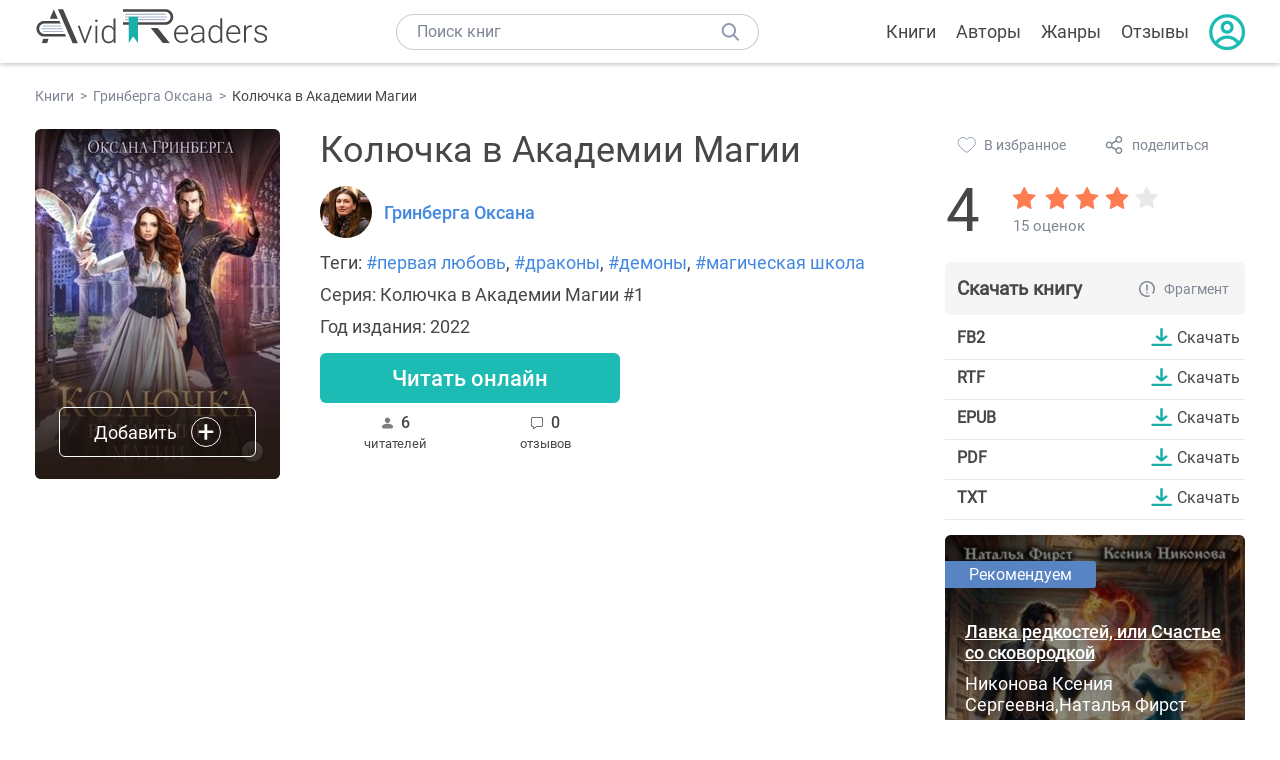

--- FILE ---
content_type: text/html; charset=UTF-8
request_url: https://avidreaders.ru/book/kolyuchka-v-akademii-magii.html
body_size: 6686
content:
<!DOCTYPE html><html lang="ru" prefix="og: http://ogp.me/ns# fb: http://ogp.me/ns/fb# books: http://ogp.me/ns/books#"><head><meta http-equiv="Content-Type" content="text/html; charset=UTF-8"><meta name="viewport" content="width=device-width, initial-scale=1"><title>"Колючка в Академии Магии" скачать fb2, rtf, epub, pdf, txt книгу Гринберга Оксана</title><meta name="description" content="Скачать бесплатно книгу Колючка в Академии Магии - Гринберга Оксана в форматах fb2, rtf, epub, pdf, txt или читать онлайн. Отзывы на книгу, похожие книги на Колючка в Академии Магии."><link rel="shortcut icon" type="image/x-icon" href="https://avidreaders.ru/images/favicon.ico"><link rel="apple-touch-icon" href="https://avidreaders.ru/images/apple-touch-icon.png"><link rel="apple-touch-icon" sizes="76x76" href="https://avidreaders.ru/images/apple-touch-icon-76x76.png"><link rel="apple-touch-icon" sizes="120x120" href="https://avidreaders.ru/images/apple-touch-icon-120x120.png"><link rel="apple-touch-icon" sizes="152x152" href="https://avidreaders.ru/images/apple-touch-icon-152x152.png"><link rel="apple-touch-icon" sizes="180x180" href="https://avidreaders.ru/images/apple-touch-icon-180x180.png"><meta property="og:type" content="books.book"><meta property="og:url" content="https://avidreaders.ru/book/kolyuchka-v-akademii-magii.html"><link rel="image_src" href="https://avidreaders.ru/pics/9/5/969395.jpeg"><meta property="og:image" content="https://avidreaders.ru/pics/9/5/969395.jpeg"><meta property="og:title" content="Колючка в Академии Магии"><meta property="og:description" content=" Мой брат пропал, но я обязательно его найду! Для этого я перевелась в столичную академию, куда и ведут его следы. Правда, там меня никто не ждал, и никто мне не обрадовался – ни мои однокурсники с факультета Людской Боевой Магии, ни демоны, ни др..."><meta property="fb:app_id" content="621109648078412"><link rel="amphtml" href="https://avidreaders.ru/amp/book/kolyuchka-v-akademii-magii.html"><link href="/v/styles/main.min.css" rel="stylesheet"><link href="/v/styles/book.min.css" rel="stylesheet"><!-- Yandex.RTB --><script>window.yaContextCb = window.yaContextCb || []</script><script src="https://yandex.ru/ads/system/context.js" async></script></head><body><div class="header"><div class="page_container container"><div class="wrap_logo"><a class="logo" href="https://avidreaders.ru/"><img src="https://avidreaders.ru/v/images/logo.svg" alt="Электронная библиотека AvidReaders" title="Электронная библиотека AvidReaders"></a></div><div class="menu_btn"></div><div class="search-button_mobile"></div><div class="wrap_search m_search"><input id="search-txt" class="wrap_search__field" type="text" autocomplete="off" placeholder="Поиск книг"><div class="wrap_search__button"></div><div class="dropdown"></div></div><div class="header_menu"><ul><li class="header_menu__icon-book"><a href="https://avidreaders.ru/books/">Книги</a></li><li class="header_menu__icon-authors"><a href="https://avidreaders.ru/authors/">Авторы</a></li><li class="header_menu__icon-genres"><a href="https://avidreaders.ru/genre/">Жанры</a></li><li class="header_menu__icon-reviews"><a href="https://avidreaders.ru/reviews/">Отзывы</a></li><li class="auth"><div class="person_pic"><span class="auth_form"> Войти | Регистрация</span></div></li></ul></div></div></div><div class="container" itemtype="http://schema.org/Book" itemscope=""><ul class="breadcrumbs" itemscope itemtype="https://schema.org/BreadcrumbList"><li itemprop="itemListElement" itemscope itemtype="https://schema.org/ListItem"><a itemprop="item" href="https://avidreaders.ru/books/"><span itemprop="name">Книги</span></a><meta itemprop="position" content="1"></li><li itemprop="itemListElement" itemscope itemtype="https://schema.org/ListItem"><a itemprop="item" href="https://avidreaders.ru/author/grinberga-oksana/"><span itemprop="name">Гринберга Оксана</span></a><meta itemprop="position" content="2"></li><li itemprop="itemListElement" itemscope itemtype="https://schema.org/ListItem"><span itemprop="name">Колючка в Академии Магии</span><meta itemprop="position" content="3"></li></ul><div class="wrap_cols relative top-info"><div class="left_clmn"><div class="book"><img itemprop="image" src="https://avidreaders.ru/pics/9/5/969395.jpeg" class="book__image" alt="Колючка в Академии Магии"><div class="book_action action__desktop"><button class="btn"><i class="add_icon"></i><span>Добавить</span></button><ul class="dropdown"><li><span class="user_action " data-bid="969395" data-action="reading"> Читаю </span></li><li><span class="user_action " data-bid="969395" data-action="want2read"> Хочу прочитать </span></li><li><span class="user_action " data-bid="969395" data-action="red"> Прочитал </span></li></ul></div></div><div class="book_info" data-bid="969395"><h1 itemprop="name" class="title_lvl1">Колючка в Академии Магии</h1><div class="author_wrapper"><div itemprop="author" class="author_info"><img src="/pics/authors/3/3/12533.jpeg" alt="Гринберга Оксана"><a href="https://avidreaders.ru/author/grinberga-oksana/"><span itemprop="name">Гринберга Оксана</span></a></div></div><div class="book-rating wrap_rate_block"><div class="book-rating__num ">4</div><div itemprop="aggregateRating" itemscope itemtype="http://schema.org/AggregateRating"><meta itemprop="worstRating" content="1"><meta itemprop="bestRating" content="5"><meta itemprop="ratingValue" content="4"><meta itemprop="reviewCount" content="15"><div class="wrap_stars b-rating" data-type="books" data-type-id="969395"><div class="fill" style="width: 80%"></div><div title="1" data-rating="1" class="one-star star star1"></div><div title="2" data-rating="2" class="one-star star star2"></div><div title="3" data-rating="3" class="one-star star star3"></div><div title="4" data-rating="4" class="one-star star star4"></div><div title="5" data-rating="5" class="one-star star star5"></div></div><span class="book-rating__reviews-count vote_count"> 15 оценок</span></div></div><div class="book_category"><p class="wrap_genre">Теги: <a href="https://avidreaders.ru/tag/pervaya-lyubov/">#первая любовь</a>, <a href="https://avidreaders.ru/tag/drakony/">#драконы</a>, <a href="https://avidreaders.ru/tag/demony/">#демоны</a>, <a href="https://avidreaders.ru/tag/magicheskaya-shkola/">#магическая школа</a></p><div class="info">Серия: <span>Колючка в Академии Магии #1</span></div><div class="info">Год издания: 2022 </div></div><div id="read_online" data-p="" class="btn simple_btn read_online_btn after_read"> Читать онлайн </div><div class="users_count"><span class="num_is-reading"><span class="num">6 <span class="is-reading__info"><span>0 читают</span><span>6 прочитали</span><span>0 планируют</span></span></span> читателей </span><span class="num_plans reviews_cnt"><span class="num">0 </span>отзывов </span></div></div></div><div class="right_clmn"><div class="social-actions"><span class="social-actions__favorite user_action" data-bid="969395" data-action="favorite">В избранное</span><span class="social-actions__share">поделиться</span></div><div class="social-share"><!-- set class is_show--><span class="social-share__close"></span><div class="social-share__title title_lvl2">Поделиться</div><div class="goodshare sh-big" style="margin: 20px 0;"><div class="share-visible"><ins data-social="vkontakte"></ins><ins data-social="odnoklassniki"></ins><ins data-social="telegram"></ins><ins data-social="viber"></ins><ins data-social="whatsapp"></ins><ins data-social="sms"></ins><ins data-social="pinterest"></ins><input type="checkbox" id="social_share_more" hidden=""><label for="social_share_more"></label><div class="share-hidden"><div><ins data-social="facebook"></ins><ins data-social="liveinternet"></ins><ins data-social="livejournal"></ins><ins data-social="twitter"></ins><ins data-social="tumblr"></ins><ins data-social="buffer"></ins><ins data-social="reddit"></ins><ins data-social="surfingbird"></ins><ins data-social="pocket"></ins><ins data-social="xing"></ins><ins data-social="evernote"></ins><ins data-social="delicious"></ins><ins data-social="blogger"></ins><ins data-social="digg"></ins><ins data-social="instapaper"></ins><ins data-social="baidu"></ins><ins data-social="renren"></ins><ins data-social="weibo"></ins><ins data-social="mix"></ins><ins data-social="skype"></ins><ins data-social="linkedin"></ins><ins data-social="wechat"></ins><ins data-social="line"></ins></div></div></div></div><div class="social-share__form"><span class="social-share__field"></span><span data-u="https://avidreaders.ru/book/kolyuchka-v-akademii-magii.html" style="color: #4288e0; cursor: pointer;" class="social-share_copy_link">Скопировать ссылку</span></div></div><div class="download_block"><div class="download_block__title"><h2>Скачать книгу</h2><span class="download_block__info">Фрагмент</span></div><div><div class="format_download"><strong>fb2</strong><a class="btn" href="https://avidreaders.ru/download/kolyuchka-v-akademii-magii.html?f=fb2" title="скачать книгу в формате fb2" data-id="969395" data-format="fb2" rel="nofollow" > Скачать </a></div><div class="format_download"><strong>rtf</strong><a class="btn" href="https://avidreaders.ru/download/kolyuchka-v-akademii-magii.html?f=rtf" title="скачать книгу в формате rtf" data-id="969395" data-format="rtf" rel="nofollow" > Скачать </a></div><div class="format_download"><strong>epub</strong><a class="btn" href="https://avidreaders.ru/download/kolyuchka-v-akademii-magii.html?f=epub" title="скачать книгу в формате epub" data-id="969395" data-format="epub" rel="nofollow" > Скачать </a></div><div class="format_download"><strong>pdf</strong><a class="btn" href="https://avidreaders.ru/download/kolyuchka-v-akademii-magii.html?f=pdf" title="скачать книгу в формате pdf" data-id="969395" data-format="pdf" rel="nofollow" > Скачать </a></div><div class="format_download"><strong>txt</strong><a class="btn" href="https://avidreaders.ru/download/kolyuchka-v-akademii-magii.html?f=txt" title="скачать книгу в формате txt" data-id="969395" data-format="txt" rel="nofollow" > Скачать </a></div></div></div></div></div><div class="wrap_cols"><div class="left_clmn flex-column"><div class="top_ab" style="width: 100%;height: auto;margin: 10px 0;text-align: center;"><!-- Yandex.RTB R-A-435267-28 --><div id="yandex_rtb_R-A-435267-28" style="min-height: 300px;"></div><script>window.yaContextCb.push(() => { Ya.Context.AdvManager.render({ "blockId": "R-A-435267-28", "renderTo": "yandex_rtb_R-A-435267-28" }) }) </script></div><div class="wrap_description description" itemprop="description"><h2 class="title_lvl2">О книге "Колючка в Академии Магии"</h2><p> Мой брат пропал, но я обязательно его найду! Для этого я перевелась в столичную академию, куда и ведут его следы. Правда, там меня никто не ждал, и никто мне не обрадовался – ни мои однокурсники с факультета Людской Боевой Магии, ни демоны, ни драконы. </p><p> И даже декану я не пришлась по душе. </p><p> Ну что же, у меня для всех плохие новости – я остаюсь и не собираюсь никуда уходить! И даже въевшиеся на меня драконы мне не помешают. И нет, пункта «влюбляться» в моем плане не было – вот еще, на такое я не подписывалась!.. </p><p>На нашем сайте вы можете скачать книгу "Колючка в Академии Магии" Гринберга Оксана в формате fb2, rtf, epub, pdf, txt, читать книгу онлайн или купить книгу в интернет-магазине.</p></div><div class="reviews_container book-reviews"><h2 class="title_lvl2">Отзывы читателей</h2><ul class="comments"></ul><div id="comment-form" ><div class="comment-form review_form" data-type="books" data-type-id="969395" data-parent-id="0"><div class="wrap_stars" data-type="books" data-type-id="969395"><div class="fill usr-rating" style="width: 0"></div><div title="1" data-rating="1" class="one-star star star1"></div><div title="2" data-rating="2" class="one-star star star2"></div><div title="3" data-rating="3" class="one-star star star3"></div><div title="4" data-rating="4" class="one-star star star4"></div><div title="5" data-rating="5" class="one-star star star5"></div></div><div class="comment_hint"></div><input id="uname" placeholder="Введите ваше имя" class="form-control" type="text"><div class="fg-line fg-toggled"><textarea class="form-control auto-size comment_div" placeholder="Оставьте свой отзыв"></textarea></div><div class="error_msg"></div><button class="btn leave_comment">Добавить отзыв</button></div></div></div></div><div class="right_clmn"><div class="monthly-book"><img itemprop="image" data-src="https://avidreaders.ru/pics/8/0/1109680.jpeg" class="lazy-img" src="https://avidreaders.ru/images/b-default.jpg" alt="Лавка редкостей, или Счастье со сковородкой"><div class="book_genre blue">Рекомендуем</div><div class="monthly-book__info"><a href="https://avidreaders.ru/book/lavka-redkostey-ili-schaste-so-skovorodkoy.html" class="monthly-book__link">Лавка редкостей, или Счастье со сковородкой</a><div class="monthly-book__author">Никонова Ксения Сергеевна,Наталья Фирст</div></div></div><div style="margin: 10px 0 20px;"><!-- Yandex.RTB R-A-435267-25 --><div id="yandex_rtb_R-A-435267-25"></div><script>window.yaContextCb.push(() => { Ya.Context.AdvManager.render({ "blockId": "R-A-435267-25", "renderTo": "yandex_rtb_R-A-435267-25" }) }) </script></div></div></div><div class="wrap_sets"><div class="with_btn"><h2 class="title_lvl2">Подборки книг</h2><a href="https://avidreaders.ru/bookshelfs/" class="see_more btn">Все</a></div><div class="sets_container"><div class="item"><img height="230" width="300" class="lazy-img bookshelf" src="https://avidreaders.ru/images/bc-default.jpg" data-src="https://avidreaders.ru/sets/552.jpg" alt="Открой в себе творца: 10 книг об искусстве и творчестве"><a href="/bookshelf/otkroy-v-sebe-tvorca-10-knig.html"><div class="set_name"><p> Открой в себе творца: 10 книг об искусстве и творчестве </p></div></a></div><div class="item"><img height="230" width="300" class="lazy-img bookshelf" src="https://avidreaders.ru/images/bc-default.jpg" data-src="https://avidreaders.ru/sets/551.jpg" alt="Книги для создания новогоднего настроения"><a href="/bookshelf/knigi-dlya-sozdaniya-novogodnego-nastroeniya.html"><div class="set_name"><p> Книги для создания новогоднего настроения </p></div></a></div><div class="item"><img height="230" width="300" class="lazy-img bookshelf" src="https://avidreaders.ru/images/bc-default.jpg" data-src="https://avidreaders.ru/sets/550.jpg" alt="Чтение для зимних вечеров: под любое ваше настроение"><a href="/bookshelf/chtenie-dlya-zimnih-vecherov-pod-lyuboe.html"><div class="set_name"><p> Чтение для зимних вечеров: под любое ваше настроение </p></div></a></div><div class="item"><img height="230" width="300" class="lazy-img bookshelf" src="https://avidreaders.ru/images/bc-default.jpg" data-src="https://avidreaders.ru/sets/549.jpg" alt="Книги о психологии человека"><a href="/bookshelf/knigi-o-psihologii-cheloveka.html"><div class="set_name"><p> Книги о психологии человека </p></div></a></div><div class="item"><img height="230" width="300" class="lazy-img bookshelf" src="https://avidreaders.ru/images/bc-default.jpg" data-src="https://avidreaders.ru/sets/548.jpg" alt="Что почитать на Хэллоуин"><a href="/bookshelf/chto-pochitat-na-hellouin.html"><div class="set_name"><p> Что почитать на Хэллоуин </p></div></a></div></div></div><div class="wrap_books_list"><h2 class="title_lvl2">Похожие книги</h2><div class="books_list"><div class="item"><div class="item__book"><img class="lazy-img" src="https://avidreaders.ru/images/b-default.jpg" data-src="https://avidreaders.ru/pics/8/1/541481.jpeg" alt="Магия утра. Как первый час дня определяет ваш успех" title="Магия утра. Как первый час дня определяет ваш успех"><div class="hover_info"><a class="hover_info__button" href="https://avidreaders.ru/book/magiya-utra-kak-pervyy-chas-dnya.html">Скачать</a></div><!-- <div class="tap_ifo"></div>--></div><div class="bottom_info"><a href="https://avidreaders.ru/book/magiya-utra-kak-pervyy-chas-dnya.html" class="link_info"><span>Магия утра. Как первый час дня определяет ваш успех</span><p>Хэл Элрод</p></a><div class="book_rating"><div class="rating_stars"><div class="fill" style="width:64px;"></div></div><div class="rating_count"><b>3.33</b> (734)</div></div></div></div><div class="item"><div class="item__book"><img class="lazy-img" src="https://avidreaders.ru/images/b-default.jpg" data-src="https://avidreaders.ru/pics/9/2/862392.jpeg" alt="Oбещанная демoну. Огненная академия" title="Oбещанная демoну. Огненная академия"><div class="hover_info"><a class="hover_info__button" href="https://avidreaders.ru/book/obeschannaya-demonu-ognennaya-akademiya.html">Скачать</a></div><!-- <div class="tap_ifo"></div>--></div><div class="bottom_info"><a href="https://avidreaders.ru/book/obeschannaya-demonu-ognennaya-akademiya.html" class="link_info"><span>Oбещанная демoну. Огненная академия</span><p>Элис Айт</p></a><div class="book_rating"><div class="rating_stars"><div class="fill" style="width:87px;"></div></div><div class="rating_count"><b>4.51</b> (1002)</div></div></div></div><div class="item"><div class="item__book"><img class="lazy-img" src="https://avidreaders.ru/images/b-default.jpg" data-src="https://avidreaders.ru/pics/1/1/533911.jpeg" alt="Академия проклятий. Книги 1 - 7 " title="Академия проклятий. Книги 1 - 7 "><div class="hover_info"><a class="hover_info__button" href="https://avidreaders.ru/book/akademiya-proklyatiy-knigi-1-7-si.html">Скачать</a></div><!-- <div class="tap_ifo"></div>--></div><div class="bottom_info"><a href="https://avidreaders.ru/book/akademiya-proklyatiy-knigi-1-7-si.html" class="link_info"><span>Академия проклятий. Книги 1 - 7</span><p>Звездная Елена</p></a><div class="book_rating"><div class="rating_stars"><div class="fill" style="width:86px;"></div></div><div class="rating_count"><b>4.44</b> (316)</div></div></div></div><div class="item"><div class="item__book"><img class="lazy-img" src="https://avidreaders.ru/images/b-default.jpg" data-src="https://avidreaders.ru/pics/6/9/872869.jpeg" alt="Академия Высшего света" title="Академия Высшего света"><div class="hover_info"><a class="hover_info__button" href="https://avidreaders.ru/book/akademiya-vysshego-sveta.html">Скачать</a></div><!-- <div class="tap_ifo"></div>--></div><div class="bottom_info"><a href="https://avidreaders.ru/book/akademiya-vysshego-sveta.html" class="link_info"><span>Академия Высшего света</span><p>Минаева Анна</p></a><div class="book_rating"><div class="rating_stars"><div class="fill" style="width:90px;"></div></div><div class="rating_count"><b>4.64</b> (412)</div></div></div></div><div class="item"><div class="item__book"><img class="lazy-img" src="https://avidreaders.ru/images/b-default.jpg" data-src="https://avidreaders.ru/pics/6/0/56060.jpg" alt="Черная риторика. Власть и магия слова" title="Черная риторика. Власть и магия слова"><div class="hover_info"><a class="hover_info__button" href="https://avidreaders.ru/book/chernaya-ritorika-vlast-i-magiya-slova.html">Скачать</a></div><!-- <div class="tap_ifo"></div>--></div><div class="bottom_info"><a href="https://avidreaders.ru/book/chernaya-ritorika-vlast-i-magiya-slova.html" class="link_info"><span>Черная риторика. Власть и магия слова</span><p>Бредемайер Карстен</p></a><div class="book_rating"><div class="rating_stars"><div class="fill" style="width:72px;"></div></div><div class="rating_count"><b>3.73</b> (282)</div></div></div></div></div></div><div class="wrap_books_list"><h2 class="title_lvl2">Другие книги автора</h2><div class="books_list"><div class="item"><div class="item__book"><img class="lazy-img" src="https://avidreaders.ru/images/b-default.jpg" data-src="https://avidreaders.ru/pics/9/7/862297.jpeg" alt="Невеста для герцога" title="Невеста для герцога"><div class="hover_info"><a class="hover_info__button" href="https://avidreaders.ru/book/nevesta-dlya-gercoga-1.html">Скачать</a></div><!-- <div class="tap_ifo"></div>--></div><div class="bottom_info"><a href="https://avidreaders.ru/book/nevesta-dlya-gercoga-1.html" class="link_info"><span>Невеста для герцога</span><p>Гринберга Оксана</p></a><div class="book_rating"><div class="rating_stars"><div class="fill" style="width:90px;"></div></div><div class="rating_count"><b>4.64</b> (360)</div></div></div></div><div class="item"><div class="item__book"><img class="lazy-img" src="https://avidreaders.ru/images/b-default.jpg" data-src="https://avidreaders.ru/pics/8/2/1059382.jpeg" alt="Зимний Бал, или Еще один шанс для попаданки" title="Зимний Бал, или Еще один шанс для попаданки"><div class="hover_info"><a class="hover_info__button" href="https://avidreaders.ru/book/zimniy-bal-ili-esche-odin-shans.html">Скачать</a></div><!-- <div class="tap_ifo"></div>--></div><div class="bottom_info"><a href="https://avidreaders.ru/book/zimniy-bal-ili-esche-odin-shans.html" class="link_info"><span>Зимний Бал, или Еще один шанс для попаданки</span><p>Гринберга Оксана</p></a><div class="book_rating"><div class="rating_stars"><div class="fill" style="width:90px;"></div></div><div class="rating_count"><b>4.68</b> (201)</div></div></div></div><div class="item"><div class="item__book"><img class="lazy-img" src="https://avidreaders.ru/images/b-default.jpg" data-src="https://avidreaders.ru/pics/8/2/862282.jpeg" alt="Жена для Верховного мага" title="Жена для Верховного мага"><div class="hover_info"><a class="hover_info__button" href="https://avidreaders.ru/book/zhena-dlya-verhovnogo-maga.html">Скачать</a></div><!-- <div class="tap_ifo"></div>--></div><div class="bottom_info"><a href="https://avidreaders.ru/book/zhena-dlya-verhovnogo-maga.html" class="link_info"><span>Жена для Верховного мага</span><p>Гринберга Оксана</p></a><div class="book_rating"><div class="rating_stars"><div class="fill" style="width:90px;"></div></div><div class="rating_count"><b>4.67</b> (196)</div></div></div></div><div class="item"><div class="item__book"><img class="lazy-img" src="https://avidreaders.ru/images/b-default.jpg" data-src="https://avidreaders.ru/pics/5/5/862555.jpeg" alt="Проклятый Отбор" title="Проклятый Отбор"><div class="hover_info"><a class="hover_info__button" href="https://avidreaders.ru/book/proklyatyy-otbor-1.html">Скачать</a></div><!-- <div class="tap_ifo"></div>--></div><div class="bottom_info"><a href="https://avidreaders.ru/book/proklyatyy-otbor-1.html" class="link_info"><span>Проклятый Отбор</span><p>Гринберга Оксана</p></a><div class="book_rating"><div class="rating_stars"><div class="fill" style="width:90px;"></div></div><div class="rating_count"><b>4.69</b> (198)</div></div></div></div><div class="item"><div class="item__book"><img class="lazy-img" src="https://avidreaders.ru/images/b-default.jpg" data-src="https://avidreaders.ru/pics/9/5/570195.jpeg" alt="Святоша. Магическая Академия" title="Святоша. Магическая Академия"><div class="hover_info"><a class="hover_info__button" href="https://avidreaders.ru/book/svyatosha-magicheskaya-akademiya.html">Скачать</a></div><!-- <div class="tap_ifo"></div>--></div><div class="bottom_info"><a href="https://avidreaders.ru/book/svyatosha-magicheskaya-akademiya.html" class="link_info"><span>Святоша. Магическая Академия</span><p>Гринберга Оксана</p></a><div class="book_rating"><div class="rating_stars"><div class="fill" style="width:82px;"></div></div><div class="rating_count"><b>4.24</b> (71)</div></div></div></div></div></div><div class="update_info">Информация обновлена: <span><time class="updated" datetime="2025-09-23T20:58:35+03:00" content="2025-09-23T20:58:35+03:00" itemprop="dateModified">23.09.2025</time></span></div><div class="go_top_button"></div></div><div class="footer"><div class="container"> Подписывайтесь на нас: <div class="social_block social-likes_visible follow_block"><a href="https://vk.com/avidreadersru" target="_blank" rel="nofollow"><div class="social-likes__widget social-likes__widget_vkontakte" title="VKontakte"></div></a><a href="https://t.me/avidreadersru" target="_blank" rel="nofollow"><div class="social-likes__widget social-likes__widget_twitter" title="Telegram"></div></a></div><div class="copyright"><span> Copyright © 2026, AvidReaders.ru</span><span><a class="general_rules" href="https://avidreaders.ru/general_rules.html">Правила пользования </a></span><a href="https://avidreaders.ru/privacy.html">Правообладателям </a></div><div class="slogan">Читай только лучшее!</div></div></div><script> function onLoadS() { var script = document.createElement('script'); script.src = "https://avidreaders.ru/v/js/handlers.min.js"; document.body.appendChild(script); var style = document.createElement('link'); style.id = "goodshare_styles"; style.rel = 'stylesheet'; style.type = 'text/css'; style.media = 'all'; style.href = "/css/new/swiper.min.css"; style.onload = function () { var script = document.createElement('script'); script.src = "https://avidreaders.ru/js/swiper.min.js"; script.onload = function () { new Swiper("#wrap-1", { slidesPerView: "auto", nextButton: ".next-1", prevButton: ".prev-1", spaceBetween: 0, freeMode: !0, loop: !1, lazyLoading: !0, preloadImages: !1, lazyLoadingInPrevNext: !0, lazyLoadingInPrevNextAmount: 6 }); new Swiper("#wrap-2", { slidesPerView: "auto", nextButton: ".next-2", prevButton: ".prev-2", spaceBetween: 0, freeMode: !0, loop: !1, lazyLoading: !0, preloadImages: !1, lazyLoadingInPrevNext: !0, lazyLoadingInPrevNextAmount: 6 }); new Swiper("#wrap-3", { slidesPerView: "auto", nextButton: ".next-3", prevButton: ".prev-3", spaceBetween: 0, freeMode: !0, loop: !1, lazyLoading: !0, preloadImages: !1, lazyLoadingInPrevNext: !0, lazyLoadingInPrevNextAmount: 6 }); new Swiper("#wrap-4", { slidesPerView: "auto", nextButton: ".next-4", prevButton: ".prev-4", spaceBetween: 0, freeMode: !0, loop: !1, lazyLoading: !0, preloadImages: !1, lazyLoadingInPrevNext: !0, lazyLoadingInPrevNextAmount: 6 }); new Swiper("#wrap-5", { slidesPerView: "auto", nextButton: ".next-5", prevButton: ".prev-5", spaceBetween: 0, freeMode: !0, loop: !1, lazyLoading: !0, preloadImages: !1, lazyLoadingInPrevNext: !0, lazyLoadingInPrevNextAmount: 6 }); new Swiper("#wrap-6", { slidesPerView: "auto", nextButton: ".next-6", prevButton: ".prev-6", spaceBetween: 0, freeMode: !0, loop: !1, lazyLoading: !0, preloadImages: !1, lazyLoadingInPrevNext: !0, lazyLoadingInPrevNextAmount: 6 }); }; document.body.appendChild(script); }; document.body.appendChild(style); } </script><script src="https://avidreaders.ru/js/jquery.min.js" onload="onLoadS();" async></script><!-- Yandex.Metrika counter --><script> (function (m, e, t, r, i, k, a) { m[i] = m[i] || function () { (m[i].a = m[i].a || []).push(arguments) }; m[i].l = 1 * new Date(); k = e.createElement(t), a = e.getElementsByTagName(t)[0], k.async = 1, k.src = r, a.parentNode.insertBefore(k, a) })(window, document, "script", "https://mc.yandex.ru/metrika/tag.js", "ym"); ym(37683260, "init", {trackLinks: true, accurateTrackBounce: true});</script><noscript><div><img src="https://mc.yandex.ru/watch/37683260" style="position:absolute; left:-9999px;" alt=""></div></noscript><!-- /Yandex.Metrika counter --></body></html>